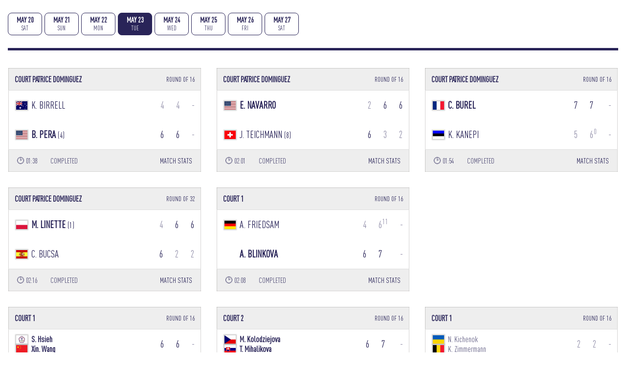

--- FILE ---
content_type: text/html; charset=utf-8
request_url: https://widget.matchscorerlive.com/screen/resultsbyday/WTA-2023-406/4
body_size: 8367
content:

<html>
<head>
    <meta name="viewport" content="width=device-width, initial-scale=1.0" />
    <meta http-equiv="imagetoolbar" content="no" />
    <meta name="author" content="Crionet">
    <meta name="robots" content="noindex" />

    <!-- Core Css Refs-->
    <link rel="stylesheet" href="/css/lib/bootstrap.min.css">
    <link rel="stylesheet" href="https://cdnjs.cloudflare.com/ajax/libs/font-awesome/6.1.1/css/all.min.css" integrity="sha512-KfkfwYDsLkIlwQp6LFnl8zNdLGxu9YAA1QvwINks4PhcElQSvqcyVLLD9aMhXd13uQjoXtEKNosOWaZqXgel0g==" crossorigin="anonymous" referrerpolicy="no-referrer" />
    <link rel="preconnect" href="https://fonts.gstatic.com">
    <link href="https://fonts.googleapis.com/css2?family=Fira+Sans:wght@400;500;700;900&family=Varela+Round&family=Arimo:wght@400;700&display=swap2" rel="stylesheet">
    <link href="/css/app/crionet-core.min.css" rel="stylesheet" />
    <link rel="icon" type="image/x-icon" href="/favicon.png">
    
        <link rel="stylesheet" href="/css/app/crionet-widgets.css?v=U_379z_aaCk5snCl2rzIqZnkgSMaX2s8pLpsbN3omI8">
    <link rel="stylesheet" href="/css/app/crionet-teamResults.css?v=tQyUPuM0bsyo88BAgMaN1Wan9YIIYkJv4LO61VEIlqQ">



    <!-- Core JS refs -->
    <script src="/js/lib/jquery.min.js"></script>
    <script src="/js/lib/bootstrap.bundle.min.js"></script>
    <script src="/js/lib/ybq/ybq-core.min.js"></script>
    
<script type="text/javascript">!function(T,l,y){var S=T.location,k="script",D="instrumentationKey",C="ingestionendpoint",I="disableExceptionTracking",E="ai.device.",b="toLowerCase",w="crossOrigin",N="POST",e="appInsightsSDK",t=y.name||"appInsights";(y.name||T[e])&&(T[e]=t);var n=T[t]||function(d){var g=!1,f=!1,m={initialize:!0,queue:[],sv:"5",version:2,config:d};function v(e,t){var n={},a="Browser";return n[E+"id"]=a[b](),n[E+"type"]=a,n["ai.operation.name"]=S&&S.pathname||"_unknown_",n["ai.internal.sdkVersion"]="javascript:snippet_"+(m.sv||m.version),{time:function(){var e=new Date;function t(e){var t=""+e;return 1===t.length&&(t="0"+t),t}return e.getUTCFullYear()+"-"+t(1+e.getUTCMonth())+"-"+t(e.getUTCDate())+"T"+t(e.getUTCHours())+":"+t(e.getUTCMinutes())+":"+t(e.getUTCSeconds())+"."+((e.getUTCMilliseconds()/1e3).toFixed(3)+"").slice(2,5)+"Z"}(),iKey:e,name:"Microsoft.ApplicationInsights."+e.replace(/-/g,"")+"."+t,sampleRate:100,tags:n,data:{baseData:{ver:2}}}}var h=d.url||y.src;if(h){function a(e){var t,n,a,i,r,o,s,c,u,p,l;g=!0,m.queue=[],f||(f=!0,t=h,s=function(){var e={},t=d.connectionString;if(t)for(var n=t.split(";"),a=0;a<n.length;a++){var i=n[a].split("=");2===i.length&&(e[i[0][b]()]=i[1])}if(!e[C]){var r=e.endpointsuffix,o=r?e.location:null;e[C]="https://"+(o?o+".":"")+"dc."+(r||"services.visualstudio.com")}return e}(),c=s[D]||d[D]||"",u=s[C],p=u?u+"/v2/track":d.endpointUrl,(l=[]).push((n="SDK LOAD Failure: Failed to load Application Insights SDK script (See stack for details)",a=t,i=p,(o=(r=v(c,"Exception")).data).baseType="ExceptionData",o.baseData.exceptions=[{typeName:"SDKLoadFailed",message:n.replace(/\./g,"-"),hasFullStack:!1,stack:n+"\nSnippet failed to load ["+a+"] -- Telemetry is disabled\nHelp Link: https://go.microsoft.com/fwlink/?linkid=2128109\nHost: "+(S&&S.pathname||"_unknown_")+"\nEndpoint: "+i,parsedStack:[]}],r)),l.push(function(e,t,n,a){var i=v(c,"Message"),r=i.data;r.baseType="MessageData";var o=r.baseData;return o.message='AI (Internal): 99 message:"'+("SDK LOAD Failure: Failed to load Application Insights SDK script (See stack for details) ("+n+")").replace(/\"/g,"")+'"',o.properties={endpoint:a},i}(0,0,t,p)),function(e,t){if(JSON){var n=T.fetch;if(n&&!y.useXhr)n(t,{method:N,body:JSON.stringify(e),mode:"cors"});else if(XMLHttpRequest){var a=new XMLHttpRequest;a.open(N,t),a.setRequestHeader("Content-type","application/json"),a.send(JSON.stringify(e))}}}(l,p))}function i(e,t){f||setTimeout(function(){!t&&m.core||a()},500)}var e=function(){var n=l.createElement(k);n.src=h;var e=y[w];return!e&&""!==e||"undefined"==n[w]||(n[w]=e),n.onload=i,n.onerror=a,n.onreadystatechange=function(e,t){"loaded"!==n.readyState&&"complete"!==n.readyState||i(0,t)},n}();y.ld<0?l.getElementsByTagName("head")[0].appendChild(e):setTimeout(function(){l.getElementsByTagName(k)[0].parentNode.appendChild(e)},y.ld||0)}try{m.cookie=l.cookie}catch(p){}function t(e){for(;e.length;)!function(t){m[t]=function(){var e=arguments;g||m.queue.push(function(){m[t].apply(m,e)})}}(e.pop())}var n="track",r="TrackPage",o="TrackEvent";t([n+"Event",n+"PageView",n+"Exception",n+"Trace",n+"DependencyData",n+"Metric",n+"PageViewPerformance","start"+r,"stop"+r,"start"+o,"stop"+o,"addTelemetryInitializer","setAuthenticatedUserContext","clearAuthenticatedUserContext","flush"]),m.SeverityLevel={Verbose:0,Information:1,Warning:2,Error:3,Critical:4};var s=(d.extensionConfig||{}).ApplicationInsightsAnalytics||{};if(!0!==d[I]&&!0!==s[I]){var c="onerror";t(["_"+c]);var u=T[c];T[c]=function(e,t,n,a,i){var r=u&&u(e,t,n,a,i);return!0!==r&&m["_"+c]({message:e,url:t,lineNumber:n,columnNumber:a,error:i}),r},d.autoExceptionInstrumented=!0}return m}(y.cfg);function a(){y.onInit&&y.onInit(n)}(T[t]=n).queue&&0===n.queue.length?(n.queue.push(a),n.trackPageView({})):a()}(window,document,{
src: "https://js.monitor.azure.com/scripts/b/ai.2.min.js", // The SDK URL Source
crossOrigin: "anonymous", 
cfg: { // Application Insights Configuration
    connectionString: 'InstrumentationKey=b34cd12c-173f-44ee-a113-80ee23f54cdd;IngestionEndpoint=https://westeurope-5.in.applicationinsights.azure.com/;LiveEndpoint=https://westeurope.livediagnostics.monitor.azure.com/'
}});</script></head>
<body class="m-3">
<!-- Global settings -->







<!-- Day selector -->
<div class="sticky-top day-selector">
    <div class="d-flex w-100">
            <a class="text-decoration-none" href="/screen/resultsbyday/WTA-2023-406/1">
                <div class="play-day-button  mb-3">
                    <span class="play-day-date">MAY 20</span>
                    <div class="play-day-week">SAT</div>
                </div>
            </a>
            <a class="text-decoration-none" href="/screen/resultsbyday/WTA-2023-406/2">
                <div class="play-day-button  mb-3">
                    <span class="play-day-date">MAY 21</span>
                    <div class="play-day-week">SUN</div>
                </div>
            </a>
            <a class="text-decoration-none" href="/screen/resultsbyday/WTA-2023-406/3">
                <div class="play-day-button  mb-3">
                    <span class="play-day-date">MAY 22</span>
                    <div class="play-day-week">MON</div>
                </div>
            </a>
            <a class="text-decoration-none" href="/screen/resultsbyday/WTA-2023-406/4">
                <div class="play-day-button active mb-3">
                    <span class="play-day-date">MAY 23</span>
                    <div class="play-day-week">TUE</div>
                </div>
            </a>
            <a class="text-decoration-none" href="/screen/resultsbyday/WTA-2023-406/5">
                <div class="play-day-button  mb-3">
                    <span class="play-day-date">MAY 24</span>
                    <div class="play-day-week">WED</div>
                </div>
            </a>
            <a class="text-decoration-none" href="/screen/resultsbyday/WTA-2023-406/6">
                <div class="play-day-button  mb-3">
                    <span class="play-day-date">MAY 25</span>
                    <div class="play-day-week">THU</div>
                </div>
            </a>
            <a class="text-decoration-none" href="/screen/resultsbyday/WTA-2023-406/7">
                <div class="play-day-button  mb-3">
                    <span class="play-day-date">MAY 26</span>
                    <div class="play-day-week">FRI</div>
                </div>
            </a>
            <a class="text-decoration-none" href="/screen/resultsbyday/WTA-2023-406/8">
                <div class="play-day-button  mb-3">
                    <span class="play-day-date">MAY 27</span>
                    <div class="play-day-week">SAT</div>
                </div>
            </a>
    </div>

</div>




<!--Pagination Filter Days-->


<div id="container">
            

<div class="row">
        <div class="col-lg-4 col-md-6 col-sm-12 col-12">
            <div class="row p-3">
                <div class="col-12 p-0">
                    <table class="w-100">
                        <!-- Header -->
                        <tr class="scorebox-header-completed">
                            <th colspan="4">
                                <span class="court-name">Court Patrice Dominguez</span>
                            </th>
                            <th colspan="4">
                                <div class="round-name text-right">
                                    <small>
                                        <b> </b>
                                        <div>Round of 16</div>
                                    </small>
                                </div>
                            </th>
                        </tr>

                        <!-- Team 1-->
                        <tr class="scorebox-sep-bottom" >
                            <td colspan="4" class="team">
                                <div class="d-flex justify-content-between align-items-center ml-2">
                                    <div>
                                        




<div class="player-names">
        <div class="single">
                <div class="d-flex align-items-center py-2">
                    <div>
                            <img class="flags" src="/images/flags/AUS.jpg"
                                 style="box-shadow: 0px 0px 2px 2px rgba(0, 0, 0, 0.2);"/>
                    </div>
                    <div class="ml-2 ">
                        <span>K.</span>
                        <span class="">Birrell</span>
                    </div>
                </div>
        </div>
</div>

                                    </div>
                                    <div>
                                        
                                    </div>
                                </div>
                            </td>
                                <td></td>
                                <td class="set set-completed set-lost">4</td>
                                <td class="set set-completed set-lost">4</td>
                                <td class="set set-lost ">-</td>
                        </tr>

                        <!-- Team 2-->
                        <tr>
                            <td colspan="4" class="team">
                                <div class="d-flex justify-content-between align-items-center ml-2">
                                    <div>
                                        




<div class="player-names">
        <div class="single">
                <div class="d-flex align-items-center py-2">
                    <div>
                            <img class="flags" src="/images/flags/USA.jpg"
                                 style="box-shadow: 0px 0px 2px 2px rgba(0, 0, 0, 0.2);"/>
                    </div>
                    <div class="ml-2 winner">
                        <span>B.</span>
                        <span class="">Pera</span>
                            <small class="separator">(4)</small>
                    </div>
                </div>
        </div>
</div>

                                    </div>
                                    <div>
                                        <i class='fa-solid fa-check check-primary'></i>
                                    </div>
                                </div>
                            </td>
                                <td></td>
                                <td class="set set-completed ">6</td>
                                <td class="set set-completed ">6</td>
                                <td class="set set-lost ">-</td>
                        </tr>

                        <!-- Bottom Line-->
                        <tr class="summary">
                            <td colspan="8">
                                <div class="live-status-summary d-flex justify-content-between" style="padding: 0.1rem 0.3rem;">
                                    <div>
                                            <span>&#128337;</span>
                                            <span class="mr-4">01:38</span>
                                        <span class=" text-uppercase">Completed</span>
                                    </div>
                                        <!-- Button Trigger Modal -->
                                        <a class="open" data-toggle="modal" data-target="#modalStats" data-id="LS013" data-year="2023" data-tid="406" data-org="WTA">
                                            MATCH STATS
                                        </a>
                                </div>
                            </td>
                        </tr>
                    </table>
                </div>
            </div>
        </div>
        <div class="col-lg-4 col-md-6 col-sm-12 col-12">
            <div class="row p-3">
                <div class="col-12 p-0">
                    <table class="w-100">
                        <!-- Header -->
                        <tr class="scorebox-header-completed">
                            <th colspan="4">
                                <span class="court-name">Court Patrice Dominguez</span>
                            </th>
                            <th colspan="4">
                                <div class="round-name text-right">
                                    <small>
                                        <b> </b>
                                        <div>Round of 16</div>
                                    </small>
                                </div>
                            </th>
                        </tr>

                        <!-- Team 1-->
                        <tr class="scorebox-sep-bottom" >
                            <td colspan="4" class="team">
                                <div class="d-flex justify-content-between align-items-center ml-2">
                                    <div>
                                        




<div class="player-names">
        <div class="single">
                <div class="d-flex align-items-center py-2">
                    <div>
                            <img class="flags" src="/images/flags/USA.jpg"
                                 style="box-shadow: 0px 0px 2px 2px rgba(0, 0, 0, 0.2);"/>
                    </div>
                    <div class="ml-2 winner">
                        <span>E.</span>
                        <span class="">Navarro</span>
                    </div>
                </div>
        </div>
</div>

                                    </div>
                                    <div>
                                        <i class='fa-solid fa-check check-primary'></i>
                                    </div>
                                </div>
                            </td>
                                <td></td>
                                <td class="set set-completed set-lost">2</td>
                                <td class="set set-completed ">6</td>
                                <td class="set set-completed ">6</td>
                        </tr>

                        <!-- Team 2-->
                        <tr>
                            <td colspan="4" class="team">
                                <div class="d-flex justify-content-between align-items-center ml-2">
                                    <div>
                                        




<div class="player-names">
        <div class="single">
                <div class="d-flex align-items-center py-2">
                    <div>
                            <img class="flags" src="/images/flags/SUI.jpg"
                                 style="box-shadow: 0px 0px 2px 2px rgba(0, 0, 0, 0.2);"/>
                    </div>
                    <div class="ml-2 ">
                        <span>J.</span>
                        <span class="">Teichmann</span>
                            <small class="separator">(8)</small>
                    </div>
                </div>
        </div>
</div>

                                    </div>
                                    <div>
                                        
                                    </div>
                                </div>
                            </td>
                                <td></td>
                                <td class="set set-completed ">6</td>
                                <td class="set set-completed set-lost">3</td>
                                <td class="set set-completed set-lost">2</td>
                        </tr>

                        <!-- Bottom Line-->
                        <tr class="summary">
                            <td colspan="8">
                                <div class="live-status-summary d-flex justify-content-between" style="padding: 0.1rem 0.3rem;">
                                    <div>
                                            <span>&#128337;</span>
                                            <span class="mr-4">02:01</span>
                                        <span class=" text-uppercase">Completed</span>
                                    </div>
                                        <!-- Button Trigger Modal -->
                                        <a class="open" data-toggle="modal" data-target="#modalStats" data-id="LS011" data-year="2023" data-tid="406" data-org="WTA">
                                            MATCH STATS
                                        </a>
                                </div>
                            </td>
                        </tr>
                    </table>
                </div>
            </div>
        </div>
        <div class="col-lg-4 col-md-6 col-sm-12 col-12">
            <div class="row p-3">
                <div class="col-12 p-0">
                    <table class="w-100">
                        <!-- Header -->
                        <tr class="scorebox-header-completed">
                            <th colspan="4">
                                <span class="court-name">Court Patrice Dominguez</span>
                            </th>
                            <th colspan="4">
                                <div class="round-name text-right">
                                    <small>
                                        <b> </b>
                                        <div>Round of 16</div>
                                    </small>
                                </div>
                            </th>
                        </tr>

                        <!-- Team 1-->
                        <tr class="scorebox-sep-bottom" >
                            <td colspan="4" class="team">
                                <div class="d-flex justify-content-between align-items-center ml-2">
                                    <div>
                                        




<div class="player-names">
        <div class="single">
                <div class="d-flex align-items-center py-2">
                    <div>
                            <img class="flags" src="/images/flags/FRA.jpg"
                                 style="box-shadow: 0px 0px 2px 2px rgba(0, 0, 0, 0.2);"/>
                    </div>
                    <div class="ml-2 winner">
                        <span>C.</span>
                        <span class="">Burel</span>
                    </div>
                </div>
        </div>
</div>

                                    </div>
                                    <div>
                                        <i class='fa-solid fa-check check-primary'></i>
                                    </div>
                                </div>
                            </td>
                                <td></td>
                                <td class="set set-completed ">7</td>
                                <td class="set set-completed ">7</td>
                                <td class="set set-lost ">-</td>
                        </tr>

                        <!-- Team 2-->
                        <tr>
                            <td colspan="4" class="team">
                                <div class="d-flex justify-content-between align-items-center ml-2">
                                    <div>
                                        




<div class="player-names">
        <div class="single">
                <div class="d-flex align-items-center py-2">
                    <div>
                            <img class="flags" src="/images/flags/EST.jpg"
                                 style="box-shadow: 0px 0px 2px 2px rgba(0, 0, 0, 0.2);"/>
                    </div>
                    <div class="ml-2 ">
                        <span>K.</span>
                        <span class="">Kanepi</span>
                    </div>
                </div>
        </div>
</div>

                                    </div>
                                    <div>
                                        
                                    </div>
                                </div>
                            </td>
                                <td></td>
                                <td class="set set-completed set-lost">5</td>
                                <td class="set set-completed set-lost">6<sup>0</sup></td>
                                <td class="set set-lost ">-</td>
                        </tr>

                        <!-- Bottom Line-->
                        <tr class="summary">
                            <td colspan="8">
                                <div class="live-status-summary d-flex justify-content-between" style="padding: 0.1rem 0.3rem;">
                                    <div>
                                            <span>&#128337;</span>
                                            <span class="mr-4">01:54</span>
                                        <span class=" text-uppercase">Completed</span>
                                    </div>
                                        <!-- Button Trigger Modal -->
                                        <a class="open" data-toggle="modal" data-target="#modalStats" data-id="LS012" data-year="2023" data-tid="406" data-org="WTA">
                                            MATCH STATS
                                        </a>
                                </div>
                            </td>
                        </tr>
                    </table>
                </div>
            </div>
        </div>
        <div class="col-lg-4 col-md-6 col-sm-12 col-12">
            <div class="row p-3">
                <div class="col-12 p-0">
                    <table class="w-100">
                        <!-- Header -->
                        <tr class="scorebox-header-completed">
                            <th colspan="4">
                                <span class="court-name">Court Patrice Dominguez</span>
                            </th>
                            <th colspan="4">
                                <div class="round-name text-right">
                                    <small>
                                        <b> </b>
                                        <div>Round of 32</div>
                                    </small>
                                </div>
                            </th>
                        </tr>

                        <!-- Team 1-->
                        <tr class="scorebox-sep-bottom" >
                            <td colspan="4" class="team">
                                <div class="d-flex justify-content-between align-items-center ml-2">
                                    <div>
                                        




<div class="player-names">
        <div class="single">
                <div class="d-flex align-items-center py-2">
                    <div>
                            <img class="flags" src="/images/flags/POL.jpg"
                                 style="box-shadow: 0px 0px 2px 2px rgba(0, 0, 0, 0.2);"/>
                    </div>
                    <div class="ml-2 winner">
                        <span>M.</span>
                        <span class="">Linette</span>
                            <small class="separator">(1)</small>
                    </div>
                </div>
        </div>
</div>

                                    </div>
                                    <div>
                                        <i class='fa-solid fa-check check-primary'></i>
                                    </div>
                                </div>
                            </td>
                                <td></td>
                                <td class="set set-completed set-lost">4</td>
                                <td class="set set-completed ">6</td>
                                <td class="set set-completed ">6</td>
                        </tr>

                        <!-- Team 2-->
                        <tr>
                            <td colspan="4" class="team">
                                <div class="d-flex justify-content-between align-items-center ml-2">
                                    <div>
                                        




<div class="player-names">
        <div class="single">
                <div class="d-flex align-items-center py-2">
                    <div>
                            <img class="flags" src="/images/flags/ESP.jpg"
                                 style="box-shadow: 0px 0px 2px 2px rgba(0, 0, 0, 0.2);"/>
                    </div>
                    <div class="ml-2 ">
                        <span>C.</span>
                        <span class="">Bucsa</span>
                    </div>
                </div>
        </div>
</div>

                                    </div>
                                    <div>
                                        
                                    </div>
                                </div>
                            </td>
                                <td></td>
                                <td class="set set-completed ">6</td>
                                <td class="set set-completed set-lost">2</td>
                                <td class="set set-completed set-lost">2</td>
                        </tr>

                        <!-- Bottom Line-->
                        <tr class="summary">
                            <td colspan="8">
                                <div class="live-status-summary d-flex justify-content-between" style="padding: 0.1rem 0.3rem;">
                                    <div>
                                            <span>&#128337;</span>
                                            <span class="mr-4">02:16</span>
                                        <span class=" text-uppercase">Completed</span>
                                    </div>
                                        <!-- Button Trigger Modal -->
                                        <a class="open" data-toggle="modal" data-target="#modalStats" data-id="LS016" data-year="2023" data-tid="406" data-org="WTA">
                                            MATCH STATS
                                        </a>
                                </div>
                            </td>
                        </tr>
                    </table>
                </div>
            </div>
        </div>
        <div class="col-lg-4 col-md-6 col-sm-12 col-12">
            <div class="row p-3">
                <div class="col-12 p-0">
                    <table class="w-100">
                        <!-- Header -->
                        <tr class="scorebox-header-completed">
                            <th colspan="4">
                                <span class="court-name">Court 1</span>
                            </th>
                            <th colspan="4">
                                <div class="round-name text-right">
                                    <small>
                                        <b> </b>
                                        <div>Round of 16</div>
                                    </small>
                                </div>
                            </th>
                        </tr>

                        <!-- Team 1-->
                        <tr class="scorebox-sep-bottom" >
                            <td colspan="4" class="team">
                                <div class="d-flex justify-content-between align-items-center ml-2">
                                    <div>
                                        




<div class="player-names">
        <div class="single">
                <div class="d-flex align-items-center py-2">
                    <div>
                            <img class="flags" src="/images/flags/GER.jpg"
                                 style="box-shadow: 0px 0px 2px 2px rgba(0, 0, 0, 0.2);"/>
                    </div>
                    <div class="ml-2 ">
                        <span>A.</span>
                        <span class="">Friedsam</span>
                    </div>
                </div>
        </div>
</div>

                                    </div>
                                    <div>
                                        
                                    </div>
                                </div>
                            </td>
                                <td></td>
                                <td class="set set-completed set-lost">4</td>
                                <td class="set set-completed set-lost">6<sup>11</sup></td>
                                <td class="set set-lost ">-</td>
                        </tr>

                        <!-- Team 2-->
                        <tr>
                            <td colspan="4" class="team">
                                <div class="d-flex justify-content-between align-items-center ml-2">
                                    <div>
                                        




<div class="player-names">
        <div class="single">
                <div class="d-flex align-items-center py-2">
                    <div>
                                <div class="flags"></div>
                    </div>
                    <div class="ml-2 winner">
                        <span>A.</span>
                        <span class="">Blinkova</span>
                    </div>
                </div>
        </div>
</div>

                                    </div>
                                    <div>
                                        <i class='fa-solid fa-check check-primary'></i>
                                    </div>
                                </div>
                            </td>
                                <td></td>
                                <td class="set set-completed ">6</td>
                                <td class="set set-completed ">7</td>
                                <td class="set set-lost ">-</td>
                        </tr>

                        <!-- Bottom Line-->
                        <tr class="summary">
                            <td colspan="8">
                                <div class="live-status-summary d-flex justify-content-between" style="padding: 0.1rem 0.3rem;">
                                    <div>
                                            <span>&#128337;</span>
                                            <span class="mr-4">02:08</span>
                                        <span class=" text-uppercase">Completed</span>
                                    </div>
                                        <!-- Button Trigger Modal -->
                                        <a class="open" data-toggle="modal" data-target="#modalStats" data-id="LS010" data-year="2023" data-tid="406" data-org="WTA">
                                            MATCH STATS
                                        </a>
                                </div>
                            </td>
                        </tr>
                    </table>
                </div>
            </div>
        </div>
</div>
            

<div class="row">
        <div class="col-lg-4 col-md-6 col-sm-12 col-12">
            <div class="row p-3">
                <div class="col-12 p-0">
                    <table class="w-100">
                        <!-- Header -->
                        <tr class="scorebox-header-completed">
                            <th colspan="4">
                                <span class="court-name">Court 1</span>
                            </th>
                            <th colspan="4">
                                <div class="round-name text-right">
                                    <small>
                                        <b> </b>
                                        <div>Round of 16</div>
                                    </small>
                                </div>
                            </th>
                        </tr>

                        <!-- Team 1-->
                        <tr class="scorebox-sep-bottom" >
                            <td colspan="4" class="team">
                                <div class="d-flex justify-content-between align-items-center ml-2">
                                    <div>
                                        




<div class="player-names">
        <div class="double">
                <div class="d-flex align-items-center">
                    <div>
                            <img class="flags" src="/images/flags/TPE.jpg"
                                 style="box-shadow: 0px 0px 2px 2px rgba(0, 0, 0, 0.2);"/>
                    </div>
                    <div class="ml-2 winner line-thin">
                        <span>S.</span>
                        <span class="">Hsieh</span>
                    </div>
                </div>
                <div class="d-flex align-items-center">
                    <div>
                            <img class="flags" src="/images/flags/CHN.jpg"
                                 style="box-shadow: 0px 0px 2px 2px rgba(0, 0, 0, 0.2);"/>
                    </div>
                    <div class="ml-2 winner line-thin">
                        <span>Xin.</span>
                        <span class="">Wang</span>
                    </div>
                </div>
        </div>
</div>

                                    </div>
                                    <div>
                                        <i class='fa-solid fa-check check-primary'></i>
                                    </div>
                                </div>
                            </td>
                                <td></td>
                                <td class="set set-completed ">6</td>
                                <td class="set set-completed ">6</td>
                                <td class="set set-lost ">-</td>
                        </tr>

                        <!-- Team 2-->
                        <tr>
                            <td colspan="4" class="team">
                                <div class="d-flex justify-content-between align-items-center ml-2">
                                    <div>
                                        




<div class="player-names">
        <div class="double">
                <div class="d-flex align-items-center">
                    <div>
                                <div class="flags"></div>
                    </div>
                    <div class="ml-2  line-thin">
                        <span>A.</span>
                        <span class="">Gabueva</span>
                    </div>
                </div>
                <div class="d-flex align-items-center">
                    <div>
                            <img class="flags" src="/images/flags/EST.jpg"
                                 style="box-shadow: 0px 0px 2px 2px rgba(0, 0, 0, 0.2);"/>
                    </div>
                    <div class="ml-2  line-thin">
                        <span>K.</span>
                        <span class="">Kanepi</span>
                    </div>
                </div>
        </div>
</div>

                                    </div>
                                    <div>
                                        
                                    </div>
                                </div>
                            </td>
                                <td></td>
                                <td class="set set-completed set-lost">4</td>
                                <td class="set set-completed set-lost">2</td>
                                <td class="set set-lost ">-</td>
                        </tr>

                        <!-- Bottom Line-->
                        <tr class="summary">
                            <td colspan="8">
                                <div class="live-status-summary d-flex justify-content-between" style="padding: 0.1rem 0.3rem;">
                                    <div>
                                            <span>&#128337;</span>
                                            <span class="mr-4">01:01</span>
                                        <span class=" text-uppercase">Completed</span>
                                    </div>
                                        <!-- Button Trigger Modal -->
                                        <a class="open" data-toggle="modal" data-target="#modalStats" data-id="LD009" data-year="2023" data-tid="406" data-org="WTA">
                                            MATCH STATS
                                        </a>
                                </div>
                            </td>
                        </tr>
                    </table>
                </div>
            </div>
        </div>
        <div class="col-lg-4 col-md-6 col-sm-12 col-12">
            <div class="row p-3">
                <div class="col-12 p-0">
                    <table class="w-100">
                        <!-- Header -->
                        <tr class="scorebox-header-completed">
                            <th colspan="4">
                                <span class="court-name">Court 2</span>
                            </th>
                            <th colspan="4">
                                <div class="round-name text-right">
                                    <small>
                                        <b> </b>
                                        <div>Round of 16</div>
                                    </small>
                                </div>
                            </th>
                        </tr>

                        <!-- Team 1-->
                        <tr class="scorebox-sep-bottom" >
                            <td colspan="4" class="team">
                                <div class="d-flex justify-content-between align-items-center ml-2">
                                    <div>
                                        




<div class="player-names">
        <div class="double">
                <div class="d-flex align-items-center">
                    <div>
                            <img class="flags" src="/images/flags/CZE.jpg"
                                 style="box-shadow: 0px 0px 2px 2px rgba(0, 0, 0, 0.2);"/>
                    </div>
                    <div class="ml-2 winner line-thin">
                        <span>M.</span>
                        <span class="">Kolodziejova</span>
                    </div>
                </div>
                <div class="d-flex align-items-center">
                    <div>
                            <img class="flags" src="/images/flags/SVK.jpg"
                                 style="box-shadow: 0px 0px 2px 2px rgba(0, 0, 0, 0.2);"/>
                    </div>
                    <div class="ml-2 winner line-thin">
                        <span>T.</span>
                        <span class="">Mihalikova</span>
                    </div>
                </div>
        </div>
</div>

                                    </div>
                                    <div>
                                        <i class='fa-solid fa-check check-primary'></i>
                                    </div>
                                </div>
                            </td>
                                <td></td>
                                <td class="set set-completed ">6</td>
                                <td class="set set-completed ">7</td>
                                <td class="set set-lost ">-</td>
                        </tr>

                        <!-- Team 2-->
                        <tr>
                            <td colspan="4" class="team">
                                <div class="d-flex justify-content-between align-items-center ml-2">
                                    <div>
                                        




<div class="player-names">
        <div class="double">
                <div class="d-flex align-items-center">
                    <div>
                                <div class="flags"></div>
                    </div>
                    <div class="ml-2  line-thin">
                        <span>A.</span>
                        <span class="">Blinkova</span>
                    </div>
                </div>
                <div class="d-flex align-items-center">
                    <div>
                                <div class="flags"></div>
                    </div>
                    <div class="ml-2  line-thin">
                        <span>V.</span>
                        <span class="">Gracheva</span>
                    </div>
                </div>
        </div>
</div>

                                    </div>
                                    <div>
                                        
                                    </div>
                                </div>
                            </td>
                                <td></td>
                                <td class="set set-completed set-lost">4</td>
                                <td class="set set-completed set-lost">6<sup>1</sup></td>
                                <td class="set set-lost ">-</td>
                        </tr>

                        <!-- Bottom Line-->
                        <tr class="summary">
                            <td colspan="8">
                                <div class="live-status-summary d-flex justify-content-between" style="padding: 0.1rem 0.3rem;">
                                    <div>
                                            <span>&#128337;</span>
                                            <span class="mr-4">01:31</span>
                                        <span class=" text-uppercase">Completed</span>
                                    </div>
                                        <!-- Button Trigger Modal -->
                                        <a class="open" data-toggle="modal" data-target="#modalStats" data-id="LD012" data-year="2023" data-tid="406" data-org="WTA">
                                            MATCH STATS
                                        </a>
                                </div>
                            </td>
                        </tr>
                    </table>
                </div>
            </div>
        </div>
        <div class="col-lg-4 col-md-6 col-sm-12 col-12">
            <div class="row p-3">
                <div class="col-12 p-0">
                    <table class="w-100">
                        <!-- Header -->
                        <tr class="scorebox-header-completed">
                            <th colspan="4">
                                <span class="court-name">Court 1</span>
                            </th>
                            <th colspan="4">
                                <div class="round-name text-right">
                                    <small>
                                        <b> </b>
                                        <div>Round of 16</div>
                                    </small>
                                </div>
                            </th>
                        </tr>

                        <!-- Team 1-->
                        <tr class="scorebox-sep-bottom" >
                            <td colspan="4" class="team">
                                <div class="d-flex justify-content-between align-items-center ml-2">
                                    <div>
                                        




<div class="player-names">
        <div class="double">
                <div class="d-flex align-items-center">
                    <div>
                            <img class="flags" src="/images/flags/UKR.jpg"
                                 style="box-shadow: 0px 0px 2px 2px rgba(0, 0, 0, 0.2);"/>
                    </div>
                    <div class="ml-2  line-thin">
                        <span>N.</span>
                        <span class="">Kichenok</span>
                    </div>
                </div>
                <div class="d-flex align-items-center">
                    <div>
                            <img class="flags" src="/images/flags/BEL.jpg"
                                 style="box-shadow: 0px 0px 2px 2px rgba(0, 0, 0, 0.2);"/>
                    </div>
                    <div class="ml-2  line-thin">
                        <span>K.</span>
                        <span class="">Zimmermann</span>
                    </div>
                </div>
        </div>
</div>

                                    </div>
                                    <div>
                                        
                                    </div>
                                </div>
                            </td>
                                <td></td>
                                <td class="set set-completed set-lost">2</td>
                                <td class="set set-completed set-lost">2</td>
                                <td class="set set-lost ">-</td>
                        </tr>

                        <!-- Team 2-->
                        <tr>
                            <td colspan="4" class="team">
                                <div class="d-flex justify-content-between align-items-center ml-2">
                                    <div>
                                        




<div class="player-names">
        <div class="double">
                <div class="d-flex align-items-center">
                    <div>
                            <img class="flags" src="/images/flags/USA.jpg"
                                 style="box-shadow: 0px 0px 2px 2px rgba(0, 0, 0, 0.2);"/>
                    </div>
                    <div class="ml-2 winner line-thin">
                        <span>D.</span>
                        <span class="">Krawczyk</span>
                    </div>
                </div>
                <div class="d-flex align-items-center">
                    <div>
                            <img class="flags" src="/images/flags/MEX.jpg"
                                 style="box-shadow: 0px 0px 2px 2px rgba(0, 0, 0, 0.2);"/>
                    </div>
                    <div class="ml-2 winner line-thin">
                        <span>G.</span>
                        <span class="">Olmos</span>
                            <small class="separator">(2)</small>
                    </div>
                </div>
        </div>
</div>

                                    </div>
                                    <div>
                                        <i class='fa-solid fa-check check-primary'></i>
                                    </div>
                                </div>
                            </td>
                                <td></td>
                                <td class="set set-completed ">6</td>
                                <td class="set set-completed ">6</td>
                                <td class="set set-lost ">-</td>
                        </tr>

                        <!-- Bottom Line-->
                        <tr class="summary">
                            <td colspan="8">
                                <div class="live-status-summary d-flex justify-content-between" style="padding: 0.1rem 0.3rem;">
                                    <div>
                                            <span>&#128337;</span>
                                            <span class="mr-4">00:59</span>
                                        <span class=" text-uppercase">Completed</span>
                                    </div>
                                        <!-- Button Trigger Modal -->
                                        <a class="open" data-toggle="modal" data-target="#modalStats" data-id="LD015" data-year="2023" data-tid="406" data-org="WTA">
                                            MATCH STATS
                                        </a>
                                </div>
                            </td>
                        </tr>
                    </table>
                </div>
            </div>
        </div>
        <div class="col-lg-4 col-md-6 col-sm-12 col-12">
            <div class="row p-3">
                <div class="col-12 p-0">
                    <table class="w-100">
                        <!-- Header -->
                        <tr class="scorebox-header-completed">
                            <th colspan="4">
                                <span class="court-name">Court 1</span>
                            </th>
                            <th colspan="4">
                                <div class="round-name text-right">
                                    <small>
                                        <b> </b>
                                        <div>Round of 16</div>
                                    </small>
                                </div>
                            </th>
                        </tr>

                        <!-- Team 1-->
                        <tr class="scorebox-sep-bottom" >
                            <td colspan="4" class="team">
                                <div class="d-flex justify-content-between align-items-center ml-2">
                                    <div>
                                        




<div class="player-names">
        <div class="double">
                <div class="d-flex align-items-center">
                    <div>
                            <img class="flags" src="/images/flags/FRA.jpg"
                                 style="box-shadow: 0px 0px 2px 2px rgba(0, 0, 0, 0.2);"/>
                    </div>
                    <div class="ml-2  line-thin">
                        <span>S.</span>
                        <span class="">Deppner</span>
                    </div>
                </div>
                <div class="d-flex align-items-center">
                    <div>
                            <img class="flags" src="/images/flags/FRA.jpg"
                                 style="box-shadow: 0px 0px 2px 2px rgba(0, 0, 0, 0.2);"/>
                    </div>
                    <div class="ml-2  line-thin">
                        <span>S.</span>
                        <span class="">Iliev</span>
                            <small class="separator">(WC)</small>
                    </div>
                </div>
        </div>
</div>

                                    </div>
                                    <div>
                                        
                                    </div>
                                </div>
                            </td>
                                <td></td>
                                <td class="set set-completed ">6</td>
                                <td class="set set-completed set-lost">5</td>
                                <td class="set set-completed set-lost">6</td>
                        </tr>

                        <!-- Team 2-->
                        <tr>
                            <td colspan="4" class="team">
                                <div class="d-flex justify-content-between align-items-center ml-2">
                                    <div>
                                        




<div class="player-names">
        <div class="double">
                <div class="d-flex align-items-center">
                    <div>
                            <img class="flags" src="/images/flags/AUS.jpg"
                                 style="box-shadow: 0px 0px 2px 2px rgba(0, 0, 0, 0.2);"/>
                    </div>
                    <div class="ml-2 winner line-thin">
                        <span>O.</span>
                        <span class="">Tjandramulia</span>
                    </div>
                </div>
                <div class="d-flex align-items-center">
                    <div>
                            <img class="flags" src="/images/flags/TPE.jpg"
                                 style="box-shadow: 0px 0px 2px 2px rgba(0, 0, 0, 0.2);"/>
                    </div>
                    <div class="ml-2 winner line-thin">
                        <span>F.</span>
                        <span class="">Wu</span>
                    </div>
                </div>
        </div>
</div>

                                    </div>
                                    <div>
                                        <i class='fa-solid fa-check check-primary'></i>
                                    </div>
                                </div>
                            </td>
                                <td></td>
                                <td class="set set-completed set-lost">2</td>
                                <td class="set set-completed ">7</td>
                                <td class="set set-completed ">10</td>
                        </tr>

                        <!-- Bottom Line-->
                        <tr class="summary">
                            <td colspan="8">
                                <div class="live-status-summary d-flex justify-content-between" style="padding: 0.1rem 0.3rem;">
                                    <div>
                                            <span>&#128337;</span>
                                            <span class="mr-4">01:26</span>
                                        <span class=" text-uppercase">Completed</span>
                                    </div>
                                        <!-- Button Trigger Modal -->
                                        <a class="open" data-toggle="modal" data-target="#modalStats" data-id="LD014" data-year="2023" data-tid="406" data-org="WTA">
                                            MATCH STATS
                                        </a>
                                </div>
                            </td>
                        </tr>
                    </table>
                </div>
            </div>
        </div>
        <div class="col-lg-4 col-md-6 col-sm-12 col-12">
            <div class="row p-3">
                <div class="col-12 p-0">
                    <table class="w-100">
                        <!-- Header -->
                        <tr class="scorebox-header-completed">
                            <th colspan="4">
                                <span class="court-name">Court 2</span>
                            </th>
                            <th colspan="4">
                                <div class="round-name text-right">
                                    <small>
                                        <b> </b>
                                        <div>Round of 16</div>
                                    </small>
                                </div>
                            </th>
                        </tr>

                        <!-- Team 1-->
                        <tr class="scorebox-sep-bottom" >
                            <td colspan="4" class="team">
                                <div class="d-flex justify-content-between align-items-center ml-2">
                                    <div>
                                        




<div class="player-names">
        <div class="double">
                <div class="d-flex align-items-center">
                    <div>
                            <img class="flags" src="/images/flags/CHN.jpg"
                                 style="box-shadow: 0px 0px 2px 2px rgba(0, 0, 0, 0.2);"/>
                    </div>
                    <div class="ml-2 winner line-thin">
                        <span>Y.</span>
                        <span class="">Xu</span>
                    </div>
                </div>
                <div class="d-flex align-items-center">
                    <div>
                            <img class="flags" src="/images/flags/CHN.jpg"
                                 style="box-shadow: 0px 0px 2px 2px rgba(0, 0, 0, 0.2);"/>
                    </div>
                    <div class="ml-2 winner line-thin">
                        <span>Z.</span>
                        <span class="">Yang</span>
                            <small class="separator">(4)</small>
                    </div>
                </div>
        </div>
</div>

                                    </div>
                                    <div>
                                        <i class='fa-solid fa-check check-primary'></i>
                                    </div>
                                </div>
                            </td>
                                <td></td>
                                <td class="set set-completed ">7</td>
                                <td class="set set-completed ">7</td>
                                <td class="set set-lost ">-</td>
                        </tr>

                        <!-- Team 2-->
                        <tr>
                            <td colspan="4" class="team">
                                <div class="d-flex justify-content-between align-items-center ml-2">
                                    <div>
                                        




<div class="player-names">
        <div class="double">
                <div class="d-flex align-items-center">
                    <div>
                            <img class="flags" src="/images/flags/CHI.jpg"
                                 style="box-shadow: 0px 0px 2px 2px rgba(0, 0, 0, 0.2);"/>
                    </div>
                    <div class="ml-2  line-thin">
                        <span>A.</span>
                        <span class="">Guarachi</span>
                    </div>
                </div>
                <div class="d-flex align-items-center">
                    <div>
                            <img class="flags" src="/images/flags/NZL.jpg"
                                 style="box-shadow: 0px 0px 2px 2px rgba(0, 0, 0, 0.2);"/>
                    </div>
                    <div class="ml-2  line-thin">
                        <span>E.</span>
                        <span class="">Routliffe</span>
                    </div>
                </div>
        </div>
</div>

                                    </div>
                                    <div>
                                        
                                    </div>
                                </div>
                            </td>
                                <td></td>
                                <td class="set set-completed set-lost">6<sup>2</sup></td>
                                <td class="set set-completed set-lost">5</td>
                                <td class="set set-lost ">-</td>
                        </tr>

                        <!-- Bottom Line-->
                        <tr class="summary">
                            <td colspan="8">
                                <div class="live-status-summary d-flex justify-content-between" style="padding: 0.1rem 0.3rem;">
                                    <div>
                                            <span>&#128337;</span>
                                            <span class="mr-4">01:35</span>
                                        <span class=" text-uppercase">Completed</span>
                                    </div>
                                        <!-- Button Trigger Modal -->
                                        <a class="open" data-toggle="modal" data-target="#modalStats" data-id="LD010" data-year="2023" data-tid="406" data-org="WTA">
                                            MATCH STATS
                                        </a>
                                </div>
                            </td>
                        </tr>
                    </table>
                </div>
            </div>
        </div>
</div>
</div>


<!-- Modal MatchStats -->
 


<div class="modal fade p-0" id="modalStats" tabindex="-1" role="dialog">
    <div class="modal-dialog modal-lg" role="document">
        <div class="modal-content">
            <div class="modal-header">
                <div>
                    <h4 class="h4"></h4>
                </div>
                
                <button type="button" class="close" data-dismiss="modal" aria-label="Close">
                    <span aria-hidden="true">&times;</span>
                </button>
            </div>
            <div class="modal-body">
            </div>
        </div>
    </div>
</div>




<style>
    .open:hover {
        cursor: pointer;
    }
</style>

<script>
    $(".open").click(function () {
        var matchId = $(this).data("id");
        var year = $(this).data("year");
        var tid = $(this).data("tid");
        var org = $(this).data("org");
        var culture = "en-US";
        var q = "".replace("amp;", "");
        var url = "/screen/getmatchstats" + q;
        $(".modal-body").html("Loading...");
        Ybq.post(url,
            {
                matchId: matchId,
                year: year,
                tournamentId: tid,
                organization: org,
            },
            function (partialview) {
                $(".modal-body").html(partialview);
                $('#modalStats').modal('show');
            },
            function () {
                $(".modal-body").html("An error occurred");
            });
    })
</script>
</body>
</html>

